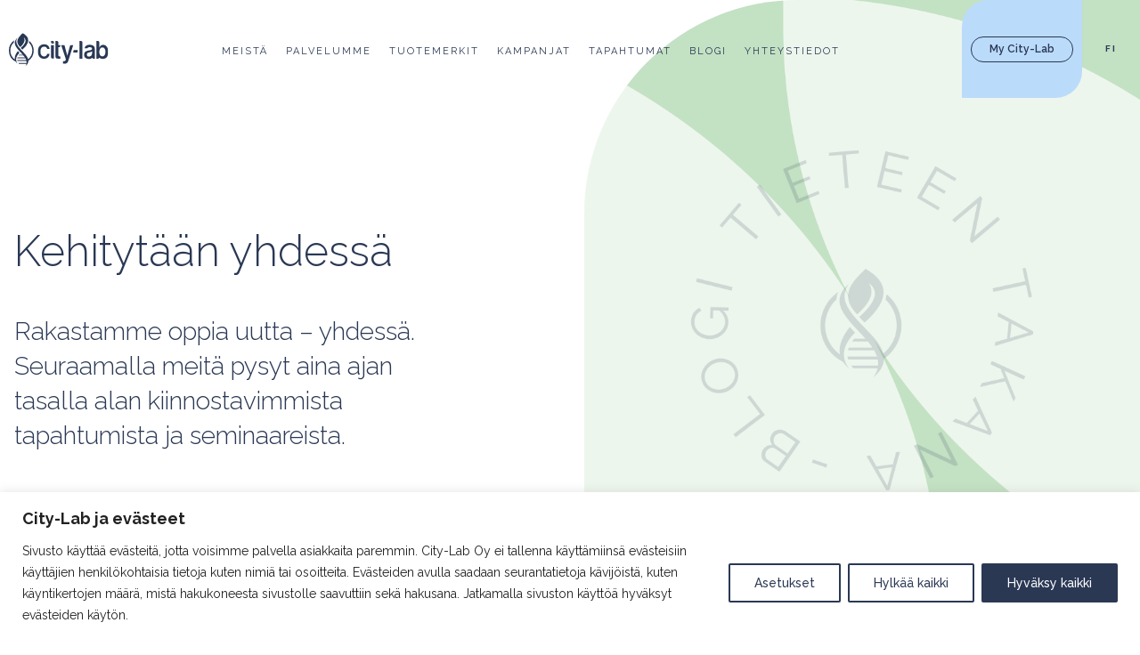

--- FILE ---
content_type: image/svg+xml
request_url: https://city-lab.fi/wp-content/themes/citylab/img/logo_light.svg
body_size: 2730
content:
<svg xmlns="http://www.w3.org/2000/svg" xmlns:xlink="http://www.w3.org/1999/xlink" width="1223.553" height="409.429" viewBox="0 0 1223.553 409.429">
  <defs>
    <clipPath id="clip-path">
      <path id="Path_33" data-name="Path 33" d="M0,354.847H1223.553V-54.582H0Z" transform="translate(0 54.582)" fill="none"/>
    </clipPath>
  </defs>
  <g id="Group_40" data-name="Group 40" transform="translate(0 54.582)">
    <g id="Group_39" data-name="Group 39" transform="translate(0 -54.582)" clip-path="url(#clip-path)">
      <g id="Group_25" data-name="Group 25" transform="translate(573.245 96.683)">
        <path id="Path_19" data-name="Path 19" d="M17.683,186.285a292.751,292.751,0,0,0,39.891.84V159.8H48.048c-9.9,0-15.355-5.048-15.355-14.215V46.9h7.441a16.6,16.6,0,0,0,12.317-5.161c3.443-3.526,5.123-7.966,5.123-13.562V21.041H32.693V-9.931A18.56,18.56,0,0,0,27.51-23.216c-3.443-3.661-7.231-5.438-11.589-5.438H-2.72V157.863c0,11.492,2.115,26.937,20.4,28.422" transform="translate(2.72 28.654)" fill="#ebe6e6"/>
      </g>
      <g id="Group_26" data-name="Group 26" transform="translate(643.747 147.022)">
        <path id="Path_20" data-name="Path 20" d="M31.362,196.914c15.745,0,27.132-2.393,33.853-7.1,6.691-5.6,12.437-15.28,17.08-28.789l60.482-191.31H118.068c-9.016,0-14.192,4.133-16.293,13.007l-31.6,117.393-35.2-130.4H-4.824l55,166.781c3.256,10.322,2.018,18.085-3.653,23.111-5.258,4.6-12.384,6.924-21.213,6.924H16.967v29.907a31.581,31.581,0,0,0,5.918.48Z" transform="translate(4.824 30.289)" fill="#ebe6e6"/>
      </g>
      <g id="Group_27" data-name="Group 27" transform="translate(869.104 96.692)">
        <path id="Path_21" data-name="Path 21" d="M31.225,15.655a17.469,17.469,0,0,0-5.131-12.9A16.507,16.507,0,0,0,13.83-2.408H-4.8V213.176H31.225Z" transform="translate(4.803 2.408)" fill="#ebe6e6"/>
      </g>
      <g id="Group_28" data-name="Group 28" transform="translate(518.515 146.367)">
        <path id="Path_22" data-name="Path 22" d="M4.531,138.494a16.018,16.018,0,0,0,12.219,5.453H35.384V-21.3H-.7V125.225a18.391,18.391,0,0,0,5.228,13.27" transform="translate(0.697 21.303)" fill="#ebe6e6"/>
      </g>
      <g id="Group_29" data-name="Group 29" transform="translate(793.196 207.93)">
        <path id="Path_23" data-name="Path 23" d="M10.155,0C2.774,0-1.494,2.333-1.494,14.267l-.068,15.625H40c7.381,0,11.649-2.333,11.649-14.267L51.719,0Z" transform="translate(1.562)" fill="#ebe6e6"/>
      </g>
      <g id="Group_30" data-name="Group 30" transform="translate(518.213 94.717)">
        <path id="Path_24" data-name="Path 24" d="M31.225,19.432A24.484,24.484,0,0,0,25.847,3.357C22.411-.919,18.481-2.989,13.807-2.989H-4.8L31.225,32.064Z" transform="translate(4.803 2.989)" fill="#ebe6e6"/>
      </g>
      <g id="Group_31" data-name="Group 31" transform="translate(518.254 94.754)">
        <path id="Path_25" data-name="Path 25" d="M0,0V12.632A24.484,24.484,0,0,0,5.378,28.707c3.436,4.276,7.366,6.353,12.039,6.353h18.61Z" fill="#ebe6e6"/>
      </g>
      <g id="Group_32" data-name="Group 32" transform="translate(926.481 143.114)">
        <path id="Path_26" data-name="Path 26" d="M112.646,39.183c0-14.545-5.311-25.519-16.233-33.553C85.664-2.1,69.154-6.027,47.348-6.027,28.07-6.027,13.1-1.3,2.836,8.015a46.313,46.313,0,0,0-15.4,27.357h34.88A19.693,19.693,0,0,1,32.856,25.9a45.443,45.443,0,0,1,16.308-2.8,61.919,61.919,0,0,1,18.213,3.053c7.636,2.355,11.672,7.756,11.672,15.617,0,10.4-9.9,17.118-29.427,19.953-3.376.42-14.147,2.16-17.148,2.618-14.71,2.52-26.884,7.494-36.171,14.8-9.174,7.164-13.63,19.008-13.63,36.193,0,18.258,5.078,31.415,15.1,39.1C8.109,162.359,20.3,166.38,34,166.38c12.2,0,16.165.405,25.406-1.238,9.474-1.673,17.133-7.936,24.139-13.082,1.23,4.291,4.411,11.8,13.322,11.8l15.632.068V104.188c.09-2.025.143-4.1.143-6.248ZM79.671,96.011c0,12.789-3.563,23.066-10.592,30.545C62,134.095,52.254,137.92,40.109,137.92c-7.734,0-13.787-2.04-18-6.068-4.328-4.6-6.466-10.547-6.466-17.785a27.333,27.333,0,0,1,4.823-16.045c3.923-5.581,9.737-7.3,17.1-9.481l.383-.113c.173-.045,4.831-1.148,14.162-3.3C61.735,82.659,69.454,79.936,75,77.041L79.671,74.6Z" transform="translate(17.327 6.027)" fill="#ebe6e6"/>
      </g>
      <g id="Group_33" data-name="Group 33" transform="translate(1077.808 96.034)">
        <path id="Path_27" data-name="Path 27" d="M111.105,61.514c-11.634-16.083-26.052-23.9-44.069-23.9-9.812,0-18.243,2.04-25.069,6.061a49.527,49.527,0,0,0-18.22,18.76l-6,11V9.261A17.84,17.84,0,0,0,12.555-4.031C9.007-7.579,6.081-9.462.3-9.462H-17.09v144.6c0,1.425.038,2.813.083,4.193-.03.51-.045,1.028-.045,1.568v67.143l15.625-.068c10.749,0,13.7-7.4,14.185-13.48,12.414,6.353,29.63,15.527,45.742,15.527A88.857,88.857,0,0,0,88.061,204.7a47.9,47.9,0,0,0,23.066-16.623c11.627-16.128,17.53-37.438,17.53-63.3s-5.9-47.16-17.553-63.265m-27.5,102.5c-6.654,9.932-16.323,14.965-28.729,14.965-11.994,0-21.453-5.033-28.107-14.965-6.068-8.829-9.024-22.3-9.024-41.151,0-16.12,3.248-29.1,9.654-38.579,6.691-9.5,16.345-14.29,28.722-14.29,11.582,0,20.831,5.033,27.484,14.965,6.391,9.061,9.646,21.836,9.646,37.9,0,17.755-3.248,31.6-9.646,41.151" transform="translate(17.09 9.462)" fill="#ebe6e6"/>
      </g>
      <g id="Group_34" data-name="Group 34" transform="translate(104.143 0.001)">
        <path id="Path_28" data-name="Path 28" d="M67.828,46.126c28.542,46.012-12.88,89.406-43.889,118.121C-39.881,97.606-6.4,50.589,55.743-7.095q136.844,77.446-4.081,202.209c-6.226-6.4-13.037-13.48-19.8-21.018q95.606-84.7,35.968-127.97" transform="translate(10.433 7.095)" fill="#ebe6e6"/>
      </g>
      <g id="Group_35" data-name="Group 35" transform="translate(-0.001 87.098)">
        <path id="Path_29" data-name="Path 29" d="M95.97,114.486Q49.557,172.86,59.23,218.729A135.151,135.151,0,0,1,44.992,10.639,77.3,77.3,0,0,1,52.321-17.61,152.685,152.685,0,0,0,70.5,245.816a114.262,114.262,0,0,0,21.071,23.966Q45.679,206,115.323,135.354c-6.489-6.879-13-13.81-19.353-20.868" transform="translate(14.762 17.61)" fill="#ebe6e6"/>
      </g>
      <g id="Group_36" data-name="Group 36" transform="translate(102.319 263.388)">
        <path id="Path_30" data-name="Path 30" d="M3.732,29.288H99.694V39.609H.6A78.718,78.718,0,0,1,3.732,29.288M-.574,63.081H121.5V73.4H1.654A66.364,66.364,0,0,1-.574,63.081m13.78,33.793H119.542v10.322H20.6l-6.136-8.529c-.435-.6-.848-1.193-1.26-1.793M24.33-4.505H85.9V5.817H16.446c2.43-3.481,5.071-6.924,7.884-10.322" transform="translate(0.574 4.505)" fill="#ebe6e6"/>
      </g>
      <g id="Group_37" data-name="Group 37" transform="translate(71.952 56.49)">
        <path id="Path_31" data-name="Path 31" d="M154.054,33.969A152.665,152.665,0,0,1,143.74,277.434c-.2,22.451-11.447,45.727-39.764,70.278C202,213.914-128.5,116.031,11.344-5.225-58.889,90.647,117.389,168.42,141.1,257.624a135.149,135.149,0,0,0,8.994-203.814,98.3,98.3,0,0,0,3.961-19.841" transform="translate(23.696 5.225)" fill="#ebe6e6"/>
      </g>
      <g id="Group_38" data-name="Group 38" transform="translate(357.531 136.899)">
        <path id="Path_32" data-name="Path 32" d="M63.5,153.46c-23.726,0-42.059-7.7-54.489-22.879C-3.445,116.037-9.768,94.1-9.768,65.426-9.768,36.1-3.287,13.833,9.5-.756,22.532-15.916,41.645-23.6,66.309-23.6c20.073,0,36.246,5.386,48.045,16.015,10.629,9.789,16.983,23.6,18.9,41.039l.128,1.185h-18.49c-6.916,0-11.687-3.173-14.6-9.692-.27-.533-.548-1.1-.818-1.65-1.785-3.668-3.383-6.954-7.5-10.224C85.459,7.915,76.826,5.3,66.309,5.3c-14.74,0-26.292,5.221-34.348,15.512C24.34,30.951,20.477,45.968,20.477,65.426c0,18.8,3.848,33.455,11.447,43.559,7.434,10.674,18.685,16.068,33.448,16.068,10.269,0,18.91-2.8,25.707-8.311,5.753-4.838,10.007-12.482,12.617-22.7l.2-.81h29.487l-.128,1.185c-1.943,18.115-8.746,32.57-20.238,42.967C100.559,148.059,83.907,153.46,63.5,153.46" transform="translate(9.768 23.605)" fill="#ebe6e6"/>
      </g>
    </g>
  </g>
</svg>


--- FILE ---
content_type: image/svg+xml
request_url: https://city-lab.fi/wp-content/themes/citylab/img/arrow_r.svg
body_size: 132
content:
<svg xmlns="http://www.w3.org/2000/svg" width="38.369" height="18.982" viewBox="0 0 38.369 18.982">
  <g id="Group_2" data-name="Group 2" transform="translate(257.846 510.964) rotate(180)">
    <path id="Path_1" data-name="Path 1" d="M0,0,9.137-9.137,0-18.275" transform="translate(229.322 492.335) rotate(180)" fill="none" stroke="#283854" stroke-width="1"/>
    <g id="Group_1" data-name="Group 1" transform="translate(220.516 501.474) rotate(180)">
      <path id="Path_2" data-name="Path 2" d="M0,0H-37.33" fill="none" stroke="#283854" stroke-width="1"/>
    </g>
  </g>
</svg>
